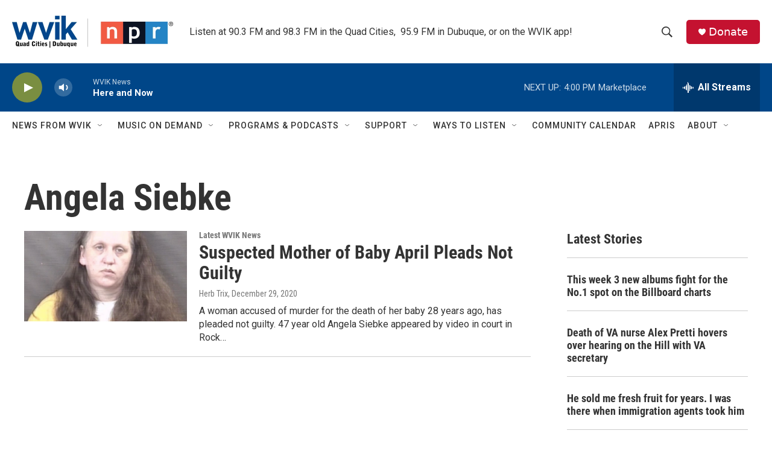

--- FILE ---
content_type: text/html; charset=utf-8
request_url: https://www.google.com/recaptcha/api2/aframe
body_size: -86
content:
<!DOCTYPE HTML><html><head><meta http-equiv="content-type" content="text/html; charset=UTF-8"></head><body><script nonce="1nU3tjwsYAoNH3DSwJn_qw">/** Anti-fraud and anti-abuse applications only. See google.com/recaptcha */ try{var clients={'sodar':'https://pagead2.googlesyndication.com/pagead/sodar?'};window.addEventListener("message",function(a){try{if(a.source===window.parent){var b=JSON.parse(a.data);var c=clients[b['id']];if(c){var d=document.createElement('img');d.src=c+b['params']+'&rc='+(localStorage.getItem("rc::a")?sessionStorage.getItem("rc::b"):"");window.document.body.appendChild(d);sessionStorage.setItem("rc::e",parseInt(sessionStorage.getItem("rc::e")||0)+1);localStorage.setItem("rc::h",'1769723807446');}}}catch(b){}});window.parent.postMessage("_grecaptcha_ready", "*");}catch(b){}</script></body></html>